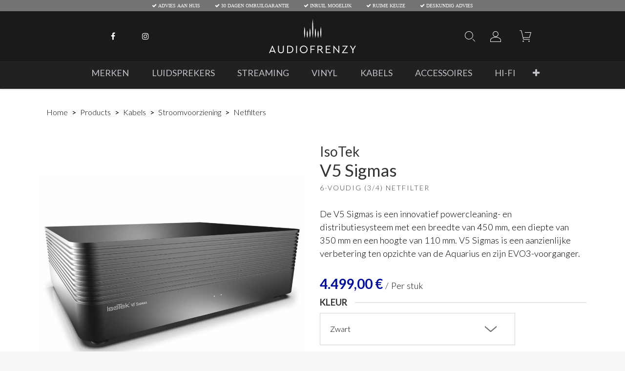

--- FILE ---
content_type: text/html; charset=utf-8
request_url: https://www.audiofrenzy.nl/shop/isotek-v5-sigmas-6-voudig-3-4-netfilter-13168
body_size: 71243
content:

        

    
<!DOCTYPE html>
        
        
        
<html lang="nl-NL" data-website-id="1" data-main-object="product.template(13168,)" data-add2cart-redirect="0">
    <head>
        <meta charset="utf-8"/>
        <meta http-equiv="X-UA-Compatible" content="IE=edge,chrome=1"/>
        <meta name="viewport" content="width=device-width, initial-scale=1"/>
        <meta name="generator" content="Odoo"/>
        <meta name="description" content="De V5 Sigmas is een innovatief powercleaning- en distributiesysteem met een breedte van 450 mm, een diepte van 350 mm en een hoogte van 110 mm. V5 Sigmas is een aanzienlijke verbetering ten opzichte van de  Aquarius en zijn EVO3-voorganger. "/>
            
        <meta property="og:type" content="website"/>
        <meta property="og:title" content="IsoTek V5 Sigmas 6-voudig (3/4) netfilter"/>
        <meta property="og:site_name" content="Audiofrenzy B.V."/>
        <meta property="og:url" content="https://www.audiofrenzy.nl/shop/isotek-v5-sigmas-6-voudig-3-4-netfilter-13168"/>
        <meta property="og:image" content="https://www.audiofrenzy.nl/web/image/product.template/13168/image_1024?unique=3c15085"/>
        <meta property="og:description" content="De V5 Sigmas is een innovatief powercleaning- en distributiesysteem met een breedte van 450 mm, een diepte van 350 mm en een hoogte van 110 mm. V5 Sigmas is een aanzienlijke verbetering ten opzichte van de  Aquarius en zijn EVO3-voorganger. "/>
            
        <meta name="twitter:card" content="summary_large_image"/>
        <meta name="twitter:title" content="IsoTek V5 Sigmas 6-voudig (3/4) netfilter"/>
        <meta name="twitter:image" content="https://www.audiofrenzy.nl/web/image/product.template/13168/image_1024?unique=3c15085"/>
        <meta name="twitter:description" content="De V5 Sigmas is een innovatief powercleaning- en distributiesysteem met een breedte van 450 mm, een diepte van 350 mm en een hoogte van 110 mm. V5 Sigmas is een aanzienlijke verbetering ten opzichte van de  Aquarius en zijn EVO3-voorganger. "/>
        
        <link rel="canonical" href="https://www.audiofrenzy.nl/shop/isotek-v5-sigmas-6-voudig-3-4-netfilter-13168"/>
        
        <link rel="preconnect" href="https://fonts.gstatic.com/" crossorigin=""/>
        <title> IsoTek V5 Sigmas 6-voudig (3/4) netfilter | Audiofrenzy </title>
        <link type="image/x-icon" rel="shortcut icon" href="/web/image/website/1/favicon?unique=73428b3"/>
        <link rel="preload" href="/web/static/src/libs/fontawesome/fonts/fontawesome-webfont.woff2?v=4.7.0" as="font" crossorigin=""/>
        <link type="text/css" rel="stylesheet" href="/web/assets/131146-97e1a53/1/web.assets_frontend.min.css" data-asset-bundle="web.assets_frontend" data-asset-version="97e1a53"/>
        <script id="web.layout.odooscript" type="text/javascript">
            var odoo = {
                csrf_token: "fc6619cc966c5fe5fa7b16c457a57256a1538876o1800824353",
                debug: "",
            };
        </script>
        <script type="text/javascript">
            odoo.__session_info__ = {"is_admin": false, "is_system": false, "is_website_user": true, "user_id": false, "is_frontend": true, "profile_session": null, "profile_collectors": null, "profile_params": null, "show_effect": true, "bundle_params": {"lang": "en_US", "website_id": 1}, "translationURL": "/website/translations", "cache_hashes": {"translations": "ad846a8b41a323301c98c3efc4ac0c818165cb40"}, "geoip_country_code": null, "geoip_phone_code": null, "lang_url_code": "nl"};
            if (!/(^|;\s)tz=/.test(document.cookie)) {
                const userTZ = Intl.DateTimeFormat().resolvedOptions().timeZone;
                document.cookie = `tz=${userTZ}; path=/`;
            }
        </script>
        <script defer="defer" type="text/javascript" src="/web/assets/85321-140861a/1/web.assets_frontend_minimal.min.js" data-asset-bundle="web.assets_frontend_minimal" data-asset-version="140861a"></script>
        <script defer="defer" type="text/javascript" data-src="/web/assets/112561-c5837f5/1/web.assets_frontend_lazy.min.js" data-asset-bundle="web.assets_frontend_lazy" data-asset-version="c5837f5"></script>
        
        <!-- Google Tag Manager -->
<script>(function(w,d,s,l,i){w[l]=w[l]||[];w[l].push({'gtm.start':
new Date().getTime(),event:'gtm.js'});var f=d.getElementsByTagName(s)[0],
j=d.createElement(s),dl=l!='dataLayer'?'&l='+l:'';j.async=true;j.src=
'https://www.googletagmanager.com/gtm.js?id='+i+dl;f.parentNode.insertBefore(j,f);
})(window,document,'script','dataLayer','GTM-MCP4BWQR');</script>
<!-- End Google Tag Manager -->
    </head>
    <body>
        <div id="wrapwrap" class="   ">
                <nav data-name="Navbar" class="navbar navbar-expand-md te_header_navbar navbar-light text-white">
<div class="container text-nowrap" style="font-size: 10px; text-transform: uppercase">
<div class="row ml-auto mr-auto">
<div class="col-6 col-sm">
<i class="fa fa-check"> Advies aan huis</i>
</div>
<div class="col-6 col-sm">
<i class="fa fa-check"> 30 dagen omruilgarantie</i>
</div>
<div class="col-6 col-sm">
<i class="fa fa-check"> Inruil mogelijk</i>
</div>
<div class="col-6 col-sm">
<i class="fa fa-check"> Ruime keuze</i>
</div>
<div class="col-6 col-sm">
<i class="fa fa-check"> Deskundig advies</i>
</div>
</div>
</div>
</nav>
            <nav class="d-block d-md-none" id="logo_mobile">
                <div class="container">
                    <div class="row">
                        <div class="col-12 text-center">
                            <a href="/" class="navbar-brand logo te_header_before_logo">
                                <span role="img" aria-label="Logo of Audiofrenzy" title="Audiofrenzy"><img src="/web/image/website/1/logo/Audiofrenzy?unique=73428b3" class="img img-fluid" alt="Audiofrenzy" loading="lazy"/></span>
                            </a>
                        </div>
                    </div>
                </div>
            </nav>
            <div class="te_header_before_overlay">
                <div class="container">
                    <div class="row py-0 align-items-center te_header_style_1_main py-sm-2">
                        <div class="col-lg-4 t_header_1_left">
                                <div class="te_header_social">
                                    <div>
                                        <div class="s_share te_header_w_share ">
                                            <a class="btn btn-link facebook" style="color:white;" href="https://www.facebook.com/Audiofrenzymaastricht"><i class="fa fa-facebook bg-o-color-5" data-bs-original-title="" title="" aria-describedby="tooltip118295"></i></a>
                                            <a class="btn btn-link instagram" style="color:white;" href="https://www.instagram.com/audiofrenzy/"><i class="fa fa-instagram" data-bs-original-title="" title="" aria-describedby="tooltip909918"></i></a>
                                        </div>
                                    </div>
                                </div>
                        </div>
                        <a href="/" class="navbar-brand logo te_header_before_logo col-lg-4">
                            <span role="img" aria-label="Logo of Audiofrenzy" title="Audiofrenzy"><img src="/web/image/website/1/logo/Audiofrenzy?unique=73428b3" class="img img-fluid" alt="Audiofrenzy" loading="lazy"/></span>
                        </a>
                        <div class="col-lg-4 te_header_1_right">

                            <div class="te_header_search">
                                <div class="te_srch_icon_header">
                                    <a href="#" class="">
                                        <img src="/theme_audiofrenzy/static/src/img/search.png" class="te_srch_icon" loading="lazy"/>
                                        <i class="fa fa-times te_srch_close"></i>
                                    </a>
                                </div>
                                <div class="te_search_popover" tabindex="-1">
    
            
            
                <form action="/shop" method="get" class="o_searchbar_form o_wait_lazy_js s_searchbar_input o_wsale_products_searchbar_form ">
                    <div role="search" class="input-group">
        <input type="search" name="search" data-search-type="products" data-limit="5" data-display-description="true" data-display-extra-link="false" data-display-image="true" data-display-detail="true" data-order-by="name asc" class="search-query form-control oe_search_box None" placeholder="Zoeken..." value="" data-display-price="True"/>
        <button type="submit" aria-label="Zoeken" title="Zoeken" class="btn oe_search_button btn-primary">
            <i class="oi oi-search"></i>
        </button>
    </div>

                    <input name="order" type="hidden" class="o_wsale_search_order_by" value="name asc"/>
                    
                </form>
                                </div>
                            </div>

                            <div class="te_signin">
                                    <a href="#loginPopup" class="login_register_popup_js te_user_account_icon">
                                        <img src="/theme_audiofrenzy/static/src/img/account.png" loading="lazy"/>
                                    </a>
        <div class="modal fade text-left absolute" id="loginRegisterPopup" role="dialog" tabindex="-1">
            <div class="modal-dialog">
                
                <div class="modal-content">
                    <button type="button" class="close d-md-none" data-dismiss="modal">
                        <i class="fa fa-times"></i>
                    </button>
                    <div class="modal-body">
                        <div role="tabpanel">
                            
                            <ul class="nav nav-tabs" role="tablist">
                                <li role="presentation" class="login_register_tab  ">
                                    <a href="#loginPopup" aria-controls="loginPopup" role="tab" class="login_popup_js active" data-bs-toggle="tab">
                                        Login
                                    </a>
                                </li>
                                    <li role="presentation" class="login_register_tab">
                                        <a href="#registerPopup" aria-controls="registerPopup" role="tab" class="register_popup_js" data-bs-toggle="tab">
                                            Register
                                        </a>
                                    </li>
                            </ul>
                            
                            <div class="tab-content">
                                <div role="tabpanel" class="tab-pane active" id="loginPopup">
        <form id="login_form_js" class="oe_login_form" role="form" method="post">
            <input type="hidden" name="csrf_token" value="fc6619cc966c5fe5fa7b16c457a57256a1538876o1800824353"/>
            <div class="mb-3 field-login">
                <label for="login" class="form-label">Email</label>
                <input type="text" placeholder="Email" id="email" name="login" required="required" autofocus="autofocus" autocapitalize="off" class="form-control "/>
            </div>
            <div class="mb-3">
                <label for="password" class="form-label">Password</label>
                <input type="password" placeholder="Password" name="password" id="password" required="required" autocomplete="current-password" maxlength="4096" class="form-control "/>
            </div>
            <div class="te_error_js"></div>
            <div class="clearfix oe_login_buttons text-center gap-1 d-grid mb-1 pt-3">
                <button type="submit" class="btn btn-primary">Log in</button>
                <a class="open_reset_password" data-keyboard="true" href="#resetPasswordPopup">Reset Password
                </a>
                <div class="o_login_auth"></div>
            </div>
            <input type="hidden" name="redirect"/>
        </form>
        <form id="reset_pass_form_js" class="oe_reset_password_form" role="form" method="post">
            <input type="hidden" name="csrf_token" value="fc6619cc966c5fe5fa7b16c457a57256a1538876o1800824353"/>
                <div class="mb-3 field-login">
                    <label for="login" class="col-form-label">Your Email</label>
                    <input type="text" name="login" id="login" class="form-control" autofocus="autofocus" required="required" autocapitalize="off"/>
                </div>
            <div class="te_error_js"></div>
            <input type="hidden" name="redirect"/>
            <input type="hidden" name="token"/>
            <div class="clearfix oe_login_buttons d-grid mt-3">
                <button type="submit" class="btn btn-primary">Reset Password</button>
                <div class="d-flex justify-content-between align-items-center small mt-2">
                    <a class="login_popup_js" href="#loginPopup">Back to Login</a>
                </div>
                <div class="o_login_auth"></div>
            </div>
        </form>
                                </div>
                                <div role="tabpanel" class="tab-pane" id="registerPopup">
        <form id="register_form_js" class="oe_signup_form" role="form" method="post">
            <input type="hidden" name="csrf_token" value="fc6619cc966c5fe5fa7b16c457a57256a1538876o1800824353"/>
            <div class="mb-3 field-login">
                <label for="login">Je e-mail</label>
                <input type="text" name="login" id="login" class="form-control form-control-sm" autofocus="autofocus" autocapitalize="off" required="required"/>
            </div>

            <div class="mb-3 field-name">
                <label for="name">Je naam</label>
                <input type="text" name="name" id="name" class="form-control form-control-sm" placeholder="bijv. John Doe" required="required"/>
            </div>

            <div class="mb-3 field-password pt-2">
                <label for="password">Wachtwoord</label>
                <input type="password" name="password" id="password" class="form-control form-control-sm" required="required"/>
            </div>

            <div class="mb-3 field-confirm_password">
                <label for="confirm_password">Wachtwoord bevestigen</label>
                <input type="password" name="confirm_password" id="confirm_password" class="form-control form-control-sm" required="required"/>
            </div>
            <div class="te_error_js"></div>
            <input type="hidden" name="redirect"/>
            <input type="hidden" name="token"/>
            <div class="text-center oe_login_buttons d-grid pt-3">
                <button type="submit" class="btn btn-primary"> Sign up</button>
                <div class="o_login_auth"></div>
            </div>
        </form>
                                </div>
                            </div>
                        </div>
                    </div>
                </div>
            </div>
        </div>
                            </div>

                            <div class="te_cart_icon_head">
        <a id="my_cart" href="/shop/cart" class="nav-link o_wsale_my_cart te_cart_icon_head"><img src="/theme_audiofrenzy/static/src/img/cart.png" alt="add to cart" loading="lazy"/>

        </a>
                            </div>
                        </div>
                    </div>
                </div>
            </div>
                <header id="top" data-anchor="true" data-name="Header" class="  o_header_standard">
                    
    <nav data-name="Navbar" class="navbar navbar-expand-lg navbar-light o_colored_level o_cc shadow-sm">
        
            <div id="top_menu_container" class="container justify-content-start justify-content-lg-between">
                
                
                <div id="top_menu_collapse" class="collapse navbar-collapse order-last order-lg-0">
        <div class="o_offcanvas_menu_backdrop" data-bs-toggle="collapse" data-bs-target="#top_menu_collapse" aria-label="Toggle navigatie"></div>
    <ul id="top_menu" role="menu" class="nav navbar-nav o_menu_loading mx-auto">
        <li class="o_offcanvas_menu_toggler order-first navbar-toggler text-end border-0 o_not_editable">
            <a href="#top_menu_collapse" class="nav-link px-3" data-bs-toggle="collapse">
                <span class="fa-2x">×</span>
            </a>
        </li>
        
    
    <li role="presentation" class="nav-item ">
        <a role="menuitem" href="/brands" class="nav-link ">
            <span>Merken</span>
        </a>
    </li>
    <li role="presentation" class="nav-item ">
        <a role="menuitem" href="/shop/category/Luidsprekers-5" class="nav-link ">
            <span>Luidsprekers</span>
        </a>
    </li>
    <li role="presentation" class="nav-item ">
        <a role="menuitem" href="/shop/category/Streaming-6" class="nav-link ">
            <span>Streaming</span>
        </a>
    </li>
    <li role="presentation" class="nav-item ">
        <a role="menuitem" href="/shop/category/Vinyl-7" class="nav-link ">
            <span>Vinyl</span>
        </a>
    </li>
    <li role="presentation" class="nav-item ">
        <a role="menuitem" href="/shop/category/Kabels-4" class="nav-link ">
            <span>Kabels</span>
        </a>
    </li>
    <li role="presentation" class="nav-item ">
        <a role="menuitem" href="/shop/category/Accessoires-1" class="nav-link ">
            <span>Accessoires</span>
        </a>
    </li>
    <li role="presentation" class="nav-item ">
        <a role="menuitem" href="/shop/category/Hi-Fi-2" class="nav-link ">
            <span>Hi-Fi</span>
        </a>
    </li>
    <li role="presentation" class="nav-item ">
        <a role="menuitem" href="/shop/category/Hoofdtelefoons-3" class="nav-link ">
            <span>Hoofdtelefoons</span>
        </a>
    </li>
    <li role="presentation" class="nav-item ">
        <a role="menuitem" href="/shop/category/Aanbiedingen-64" class="nav-link ">
            <span>Aanbiedingen</span>
        </a>
    </li>
            
                        
                        
        <li class="o_offcanvas_logo_container order-last navbar-toggler py-4 order-1 mt-auto text-center border-0">
            <a href="/" class="o_offcanvas_logo logo">
            <span role="img" aria-label="Logo of Audiofrenzy" title="Audiofrenzy"><img src="/web/image/website/1/logo/Audiofrenzy?unique=73428b3" class="img img-fluid" style="max-width: 200px" alt="Audiofrenzy" loading="lazy"/></span>
        </a>
    </li>
    </ul>

                    
                </div>
                
                
    <button type="button" data-bs-toggle="collapse" data-bs-target="#top_menu_collapse" class="navbar-toggler ms-auto">
        <span class="navbar-toggler-icon o_not_editable"></span>
    </button>
            </div>
        
    </nav>
    
        </header>
            <div class="te_vertical_menu">
                <section>
                    <a href="#" class="te_menu_btn_close">
                        <i class="fa fa-times te_menu_icon_close"></i>
                    </a>
                </section>
                    <div>
        <section class="s_rating menu_vertical_option">
            <div class="te_side_bar">
                <section>
                    <div class="te_content_text">
                        <section>
                            <a class="te_ver_add_ept" href="tel: +31 43 737 0028">
                                <span class="fa fa-phone"></span>
                                <span>+31 43 737 0028</span>
                            </a>
                        </section>
                        <section>
                            <a class="te_ver_add_ept" href="mailto: mitch@audiofrenzy.eu">
                                <span class="fa fa-envelope"></span>
                                <span>mitch@audiofrenzy.eu</span>
                            </a>
                        </section>
                        <section>
                            <p class="te_ver_add_ept">
                                <span class="fa fa-map-marker"></span>
                                <span>Hoenderstraat 3</span>
                                
                                <span>Maastricht</span>
                                <span>Limburg (NL)</span>
                                <span>6211 EL</span>
                                <span>Nederland</span>
                            </p>
                        </section>
                    </div>
                </section>
                <section>
                    <div class="te_sidenav_social_icon">
                        <p></p>
                        <div class="s_share te_social_icon  d-none">
                            <section>
                                <a class="btn btn-link facebook" href="https://www.facebook.com/Audiofrenzymaastricht">
                                    <span class="fa fa-facebook"></span>
                                </a>
                            </section>
                            <section>
                            </section>
                            <section>
                            </section>
                            <section>
                            </section>
                            <section>
                            </section>
                        </div>
                    </div>
                </section>
            </div>
        </section></div>
            </div>
                <main>
                    
            <div itemscope="itemscope" itemtype="http://schema.org/Product" id="wrap" class="js_sale o_wsale_product_page ecom-zoomable zoomodoo-next" data-ecom-zoom-auto="1">
                <div class="oe_structure oe_empty oe_structure_not_nearest" id="oe_structure_website_sale_product_1" data-editor-message="ZET HIER BOUWBLOKKEN NEER OM ZE BESCHIKBAAR TE MAKEN VOOR ALLE PRODUCTEN"></div>
                <section id="product_detail" class="container py-4 oe_website_sale " data-view-track="1" data-product-tracking-info="{&#34;item_id&#34;: 20764, &#34;item_name&#34;: &#34;IsoTek V5 Sigmas 6-voudig (3/4) netfilter (Zwart, Premier 1,5m)&#34;, &#34;item_category&#34;: &#34;All&#34;, &#34;currency&#34;: &#34;EUR&#34;, &#34;price&#34;: 4499.0}">
                    <div class="row align-items-center">
                        <div class="d-none">
                            <div class="d-flex justify-content-between w-100">
    <form method="get" class="o_searchbar_form o_wait_lazy_js s_searchbar_input o_wsale_products_searchbar_form me-auto flex-grow-1 mb-2 mb-lg-0" action="/shop" data-snippet="s_searchbar_input">
            <div role="search" class="input-group me-sm-2">
        <input type="search" name="search" class="search-query form-control oe_search_box border-0 text-bg-light" placeholder="Zoeken..." data-display-price="True" data-search-type="products" data-limit="5" data-display-image="true" data-display-description="true" data-display-extra-link="true" data-display-detail="true" data-order-by="name asc"/>
        <button type="submit" aria-label="Zoeken" title="Zoeken" class="btn oe_search_button btn btn-light">
            <i class="oi oi-search"></i>
        </button>
    </div>

            <input name="order" type="hidden" class="o_search_order_by" value="name asc"/>
            
        
        </form>
        <div class="o_pricelist_dropdown dropdown d-none">

            <a role="button" href="#" data-bs-toggle="dropdown" class="dropdown-toggle btn btn-light">
                Verkoopprijslijst
            </a>
            <div class="dropdown-menu" role="menu">
                    <a role="menuitem" class="dropdown-item" href="/shop/change_pricelist/1">
                        <span class="switcher_pricelist" data-pl_id="1">Verkoopprijslijst</span>
                    </a>
            </div>
        </div>
                            </div>
                        </div>
                        <div class="col-lg-6 d-flex align-items-center">
            <ol class="breadcrumb">
            <li class="breadcrumb-item">
                <a href="/">Home</a>
            </li>
                    <li class="breadcrumb-item">
                        <a href="/shop">Products</a>
                    </li>
            <li class="breadcrumb-item">
                <a href="/shop/category/kabels-4">Kabels</a>
            </li>
            <li class="breadcrumb-item">
                <a href="/shop/category/kabels-stroomvoorziening-51">Stroomvoorziening</a>
            </li>
                    <li class="breadcrumb-item">
                        <a href="/shop/category/kabels-stroomvoorziening-netfilters-54">Netfilters</a>
                    </li>
            </ol>
                        </div>
                    </div>
                    <div class="row" id="product_detail_main" data-name="Product Page" data-image_width="50_pc" data-image_layout="carousel">
                        <div class="col-lg-6 mt-lg-4 o_wsale_product_images position-relative">
        <div id="o-carousel-product" class="xx-product-carousel">
                <div class="xx-product-carousel-image">
                    <div class="d-flex align-items-center justify-content-center h-100"><img src="/web/image/product.product/20764/image_1024/IsoTek%20V5%20Sigmas%206-voudig%20%283-4%29%20netfilter%20%28Zwart%2C%20Premier%201%2C5m%29?unique=3c15085" itemprop="image" class="img img-fluid product_detail_img mh-100" alt="IsoTek V5 Sigmas 6-voudig (3/4) netfilter" loading="lazy"/></div>
                </div>
                <div class="xx-product-carousel-image">
                    <div class="d-flex align-items-center justify-content-center h-100"><img src="/web/image/product.image/6822/image_1024/IsoTek%20V5%20Sigmas%206-voudig%20%283-4%29%20netfilter?unique=6c9b50e" itemprop="image" class="img img-fluid product_detail_img mh-100" alt="IsoTek V5 Sigmas 6-voudig (3/4) netfilter" data-zoom="1" data-zoom-image="/web/image/product.image/6822/image_1920/IsoTek%20V5%20Sigmas%206-voudig%20%283-4%29%20netfilter?unique=6c9b50e" loading="lazy"/></div>
                </div>
        </div>
                        </div>
                        <div id="product_details" class="col-lg-6 mt-md-4">
            <h3>IsoTek</h3>
                <h1> V5 Sigmas </h1>
            <h6>6-voudig (3/4) netfilter</h6>
            <span itemprop="name" class="d-none">IsoTek V5 Sigmas 6-voudig (3/4) netfilter</span>
            <div class="xx-short-description">De V5 Sigmas is een innovatief powercleaning- en distributiesysteem met een breedte van 450 mm, een diepte van 350 mm en een hoogte van 110 mm. V5 Sigmas is een aanzienlijke verbetering ten opzichte van de  Aquarius en zijn EVO3-voorganger. </div>
        <span itemprop="url" style="display:none;">https://www.audiofrenzy.nl/shop/isotek-v5-sigmas-6-voudig-3-4-netfilter-13168</span>
                            <span itemprop="image" style="display:none;">https://www.audiofrenzy.nl/web/image/product.template/13168/image_1920?unique=3c15085</span>
                                <a href="#o_product_page_reviews" class="o_product_page_reviews_link text-decoration-none d-none">
        <div class="o_website_rating_static">
                    <i class="fa fa-star-o" role="img"></i>
                    <i class="fa fa-star-o" role="img"></i>
                    <i class="fa fa-star-o" role="img"></i>
                    <i class="fa fa-star-o" role="img"></i>
                    <i class="fa fa-star-o" role="img"></i>
                <small class="text-muted ms-1">
                    (0 beoordeling)
                </small>
        </div>
                                </a>
                            <p class="text-muted my-2 d-none" placeholder="Een korte omschrijving die ook zal verschijnen op documenten.">De V5 Sigmas is een innovatief powercleaning- en distributiesysteem met een breedte van 450 mm, een diepte van 350 mm en een hoogte van 110 mm. V5 Sigmas is een aanzienlijke verbetering ten opzichte van de  Aquarius en zijn EVO3-voorganger. </p>
                            <form action="/shop/cart/update" method="POST">
                                <input type="hidden" name="csrf_token" value="fc6619cc966c5fe5fa7b16c457a57256a1538876o1800824353"/>
                                <div class="js_product js_main_product mb-3">
                                    <div>
        <div itemprop="offers" itemscope="itemscope" itemtype="http://schema.org/Offer" class="product_price mt16">
                <h4 class="oe_price_h4 css_editable_mode_hidden">
                    <b class="oe_price" style="white-space: nowrap;" data-oe-type="monetary" data-oe-expression="combination_info[&#39;price&#39;]"><span class="oe_currency_value">4.499,00</span> €</b>
                    <span style="text-decoration: line-through; white-space: nowrap;" class="text-danger oe_default_price d-none" data-oe-type="monetary" data-oe-expression="combination_info[&#39;list_price&#39;]"><span class="oe_currency_value">4.499,00</span> €</span>
                    <span itemprop="price" style="display:none;">4499.0</span>
                    <span itemprop="priceCurrency" style="display:none;">EUR</span>
                    <span class="product_uom">/</span>
                    
                    <span class="product_uom">Per stuk</span>
                </h4>
                <h4 class="css_non_editable_mode_hidden decimal_precision" data-precision="2">
                    <span><span class="oe_currency_value">4.499,00</span> €</span>
                    <span class="product_uom">/</span>
                    
                    <span class="product_uom">Per stuk</span>
                </h4>
            </div>
        <div id="product_unavailable" class="d-none">
            <h3 class="fst-italic">Not Available For Sale</h3>
        </div>
                                    </div>
                                    
                                        <input type="hidden" class="product_id" name="product_id" value="20764"/>
                                        <input type="hidden" class="product_template_id" name="product_template_id" value="13168"/>
                                        <input type="hidden" class="product_category_id" name="product_category_id" value="54"/>
        <ul class="list-unstyled js_add_cart_variants mb-0 flex-column" data-attribute_exclusions="{&#34;exclusions&#34;: {&#34;30124&#34;: [], &#34;30125&#34;: [], &#34;30122&#34;: [], &#34;30123&#34;: [], &#34;30126&#34;: [], &#34;30127&#34;: [], &#34;30128&#34;: [], &#34;30129&#34;: [], &#34;30130&#34;: [], &#34;30131&#34;: []}, &#34;archived_combinations&#34;: [], &#34;parent_exclusions&#34;: {}, &#34;parent_combination&#34;: [], &#34;parent_product_name&#34;: null, &#34;mapped_attribute_names&#34;: {&#34;30124&#34;: &#34;Kleur: Zwart&#34;, &#34;30125&#34;: &#34;Kleur: Zilver&#34;, &#34;30122&#34;: &#34;Merk: IsoTek&#34;, &#34;30123&#34;: &#34;Kwaliteit klasse product: High-end&#34;, &#34;30126&#34;: &#34;Upgrade kabel: Premier 1,5m&#34;, &#34;30127&#34;: &#34;Upgrade kabel: Premier 3m&#34;, &#34;30128&#34;: &#34;Upgrade kabel: Sequel 2m&#34;, &#34;30129&#34;: &#34;Upgrade kabel: Elite 2m&#34;, &#34;30130&#34;: &#34;Upgrade kabel: Optimum 2m&#34;, &#34;30131&#34;: &#34;Upgrade kabel: Syncro 2m&#34;}}">
                
                <li data-attribute_id="1" data-attribute_name="Kleur" data-attribute_display_type="radio" class="variant_attribute ">

                    
                    <strong class="attribute_name">Kleur</strong>

                    
                        <select data-attribute_id="1" class="form-select css_attribute_select o_wsale_product_attribute js_variant_change always " name="ptal-24313">
                                <option value="30124" data-value_id="30124" data-value_name="Zwart" data-attribute_name="Kleur" selected="True">
                                    <span>Zwart</span>
                                </option>
                                <option value="30125" data-value_id="30125" data-value_name="Zilver" data-attribute_name="Kleur">
                                    <span>Zilver</span>
                                </option>
                        </select>
                    

                </li>
                
                <li data-attribute_id="3" data-attribute_name="Merk" data-attribute_display_type="radio" class="variant_attribute d-none">

                    
                    <strong class="attribute_name">Merk</strong>

                    
                        <select data-attribute_id="3" class="form-select css_attribute_select o_wsale_product_attribute js_variant_change always " name="ptal-24311">
                                <option value="30122" data-value_id="30122" data-value_name="IsoTek" data-attribute_name="Merk" selected="True" data-is_single="True">
                                    <span>IsoTek</span>
                                </option>
                        </select>
                    

                </li>
                
                <li data-attribute_id="2" data-attribute_name="Kwaliteit klasse product" data-attribute_display_type="radio" class="variant_attribute d-none">

                    
                    <strong class="attribute_name">Kwaliteit klasse product</strong>

                    
                        <select data-attribute_id="2" class="form-select css_attribute_select o_wsale_product_attribute js_variant_change always " name="ptal-24312">
                                <option value="30123" data-value_id="30123" data-value_name="High-end" data-attribute_name="Kwaliteit klasse product" selected="True" data-is_single="True">
                                    <span>High-end</span>
                                </option>
                        </select>
                    

                </li>
                
                <li data-attribute_id="196" data-attribute_name="Upgrade kabel" data-attribute_display_type="radio" class="variant_attribute ">

                    
                    <strong class="attribute_name">Upgrade kabel</strong>

                    
                        <select data-attribute_id="196" class="form-select css_attribute_select o_wsale_product_attribute js_variant_change always " name="ptal-24314">
                                <option value="30126" data-value_id="30126" data-value_name="Premier 1,5m" data-attribute_name="Upgrade kabel" selected="True">
                                    <span>Premier 1,5m</span>
                                </option>
                                <option value="30127" data-value_id="30127" data-value_name="Premier 3m" data-attribute_name="Upgrade kabel">
                                    <span>Premier 3m</span>
                                </option>
                                <option value="30128" data-value_id="30128" data-value_name="Sequel 2m" data-attribute_name="Upgrade kabel">
                                    <span>Sequel 2m</span>
                                </option>
                                <option value="30129" data-value_id="30129" data-value_name="Elite 2m" data-attribute_name="Upgrade kabel">
                                    <span>Elite 2m</span>
                                </option>
                                <option value="30130" data-value_id="30130" data-value_name="Optimum 2m" data-attribute_name="Upgrade kabel">
                                    <span>Optimum 2m</span>
                                </option>
                                <option value="30131" data-value_id="30131" data-value_name="Syncro 2m" data-attribute_name="Upgrade kabel">
                                    <span>Syncro 2m</span>
                                </option>
                        </select>
                    

                </li>
        </ul>
                                    
                                    <p class="css_not_available_msg alert alert-warning">Deze combinatie bestaat niet.</p>
                                    <div id="o_wsale_cta_wrapper" class="d-flex flex-wrap align-items-center">

                                        <div id="add_to_cart_wrap" class="d-inline-flex align-items-center mb-2 me-auto flex-wrap flex-sm-nowrap">
                                            <a role="button" id="add_to_cart" class="btn btn-primary js_check_product a-submit mx-0 mx-sm-1 my-1 my-sm-0 ml0" href="#">Bestel nu
                <img src="/theme_audiofrenzy/static/src/img/cart.png" alt="toevoegen aan winkelmandje" loading="lazy"/>
            </a>
            <a role="button" id="request_offer" class="d-block d-sm-inline-block o_add_wishlist_dyn mx-0 mx-sm-1 my-1 my-sm-0 btn btn-outline-primary" href="/offerte?product_ids=20764">Vraag offerte aan
            </a>
            <a role="button" id="request_try_at_home" class="btn btn-outline-primary d-none pdp_action_button mx-0 mx-sm-1 my-1 my-sm-0" href="/listen-at-home?product_id=20764">Probeer Thuis Uit
                <i class="fa fa-assistive-listening-systems" aria-hidden="true"></i>
            </a>
            <a type="button" role="button" class="btn btn-outline-primary d-inline-block o_add_wishlist_dyn mx-0 mx-sm-1 my-1 my-sm-0" data-action="o_wishlist" data-product-template-id="13168" data-product-product-id="20764">
                <span>+</span>
                <span class="fa fa-heart-o" role="img" aria-label="Add to wishlist"></span>
            </a>
        </div>
            <div id="xx_product_lead_time" style="display:none;">
                Verwachte levertijd :
                <span>5</span>
                <span>dagen</span>
            </div>
            
                                        <div id="product_option_block" class="d-flex flex-wrap w-100"></div>
                                    </div>
      <div class="availability_messages o_not_editable"></div>
                                    <div id="contact_us_wrapper" class="d-none oe_structure oe_structure_solo ">
                                        <section class="s_text_block" data-snippet="s_text_block" data-name="Text">
                                            <div class="container">
                                                <a class="btn btn-primary btn_cta" href="/contactus">Neem contant met ons op
                                                </a>
                                            </div>
                                        </section>
                                    </div>
                                </div>
                            </form>
                            <div id="product_attributes_simple" class="d-none">
                                <table class="table table-sm text-muted ">
                                        <tr>
                                            <td>
                                                <span>Merk</span>:
                                                    <span>IsoTek</span>
                                            </td>
                                        </tr>
                                        <tr>
                                            <td>
                                                <span>Kwaliteit klasse product</span>:
                                                    <span>High-end</span>
                                            </td>
                                        </tr>
                                </table>
                            </div>
                            <div id="o_product_terms_and_share" class="d-flex justify-content-between flex-column flex-md-row align-items-md-end mb-3">
                            </div>
          <input id="wsale_user_email" type="hidden" value=""/>
            <ul class="xx-product-terms mt16">
                <li>Gratis en <strong>veilige verzending</strong>
                </li>
                <li>
                    <strong>30 dagen</strong> retourrecht
                </li>
                <li>
                    <strong>5 jaar</strong> garantie
                </li>
                <li>Alleen de <strong>beste kwaliteit</strong>
                </li>
            </ul>
                        </div>
                    </div>
                </section>
            <section class="bg-o-color-3" id="product_details_submenu">
                <div class="container">
                    <div class="row">
                        <div class="col-12">
                            <ul class="text-center list-inline" id="product_details_anchors">
                                <li class="list-inline-item">
                                    <a href="#description">Beschrijving</a>
                                </li>
                                <li class="list-inline-item">
                                    <a href="#specifications">Specificaties</a>
                                </li>
                                <li class="list-inline-item">
                                    <a href="#recommended_products_title">Alternatieve Producten</a>
                                </li>
                                <li class="list-inline-item">
                                    <a href="#accessory_products_title">Accessoires</a>
                                </li>
                                <li id="anchor_reviews" class="list-inline-item">
                                    <a href="#reviews">Reviews</a>
                                </li>
                                <li id="anchor_downloads" class="list-inline-item">
                                    <a href="#downloads">Downloads</a>
                                </li>
                                <li id="anchor_awards" class="list-inline-item">
                                    <a href="#awards">Prijzen</a>
                                </li>
                                <li id="anchor_faq" class="list-inline-item">
                                    <a href="#faq">Veelgestelde Vragen</a>
                                </li>
                            </ul>
                        </div>
                    </div>
                </div>
            </section>
            <section class="bg-o-color-4">
                <div class="container pt32 pb32">
                    <div class="row" id="description">
                        <div class="col-12">
                            <h1>Beschrijving</h1>
                            <hr/>
                            <div class="mt8 mb16"><table class="table table-bordered"><tbody><tr><td><p>De powercleaner levert 35% meer stroom als gevolg van verminderde weerstand in het circuitontwerp. Ook de stroomverwerkingscapaciteit  is 40% hoger. Dit komt de prestaties flink ten goede.  Overal in het nieuwe ontwerp heeft Isotek de gelijkstroomweerstand (DCR) omlaag weten te brengen , waardoor de prestaties steeds dichter bij het ideaal van nul Ohm komen. Met de V5 Sigmas heb je eigenlijk zeven stroomreinigers in één behuizing: zeven onafhankelijke uitgangen met elk hun eigen toegewijde power cleaning-netwerk. Zowel differential- als common mode-netruis worden enorm gereduceerd. Ook wordt kruisbesmetting van aangesloten componenten beperkt doordat er meerdere netstroomreinigingsfasen voor elk stopcontact zijn. De meeste netfilters voegen uitgangen samen, waarbij elk filter in serie werkt. Dit is niet ideaal, aangezien er kruisbesmetting door differential mode-netruis – die ontstaat vanuit uw aangesloten elektronica – van de ene naar de andere uitgang zal optreden. De elektrische architectuur en het ontwerp van de V5 Sigmas zijn in dit opzicht superieur.</p><p><br></p><p>Er zijn drie 16A hogestroomuitgangen met lage weerstand die bij 230V een vermogen van 3680W leveren en een vermogen van 1840 W bij 115 V. Deze uitgangen zijn daarmee uiterst geschikt voor versterkers, actieve luidsprekers, subwoofers en tegenwoordig ook TV’s. Ze zijn allen uitgerust met een lichtere versie van Titan’s Direct Coupled©-circuit.</p><p>De vier overige 10A middenstroom uitgangen  zijn speciaal ontworpen voor broncomponenten.  Ze zijn voorzien van IsoTeks unieke Adaptive Gating ©-technologie die automatisch de aangesloten belasting voelt en een optimale schone stoomvoorziening biedt die gebaseerd is op het gevraagde vermogen. Het powercleaning-netwerk is geavanceerder dan dat van Aquarius.</p><p><br></p><p>KERP © (Kirchhoff’s Equal Resistance Path) garandeert een gelijke weerstand en een gelijke stroomafgifte voor alle uitgangen. De interne bedrading is van de hoogste kwaliteit; massief verzilverde, ultrazuivere Ohno Continuous Cast koperen kernen die een lage weerstand en hoge stroomsterkte bieden. Een helix van gefluoreerd ethyleenpropyleen (FEP) wordt rond de geleider gewikkeld voordat een geëxtrudeerd FEP diëlektricum de geleider beschermt en een virtueel diëlektricum van lucht (FDA) creëert. Deze constructie levert ongeëvenaarde prestaties en zorgt voor het ultieme interne stroomtoevoersysteem met lage weerstand en hoge prestaties. Bovendien wordt een onmiddellijke bescherming van 121.500 A geboden, waardoor waardevolle apparatuur wordt beschermd via IsoTeks unieke sequentiële en herhaalbare beveiligingssysteem.</p></td><td><p>V5 Sigmas is een hoogwaardig en uiterst functioneel ontwerp. Het is een uitstekende upgrade voor een compleet high-end audiosysteem. Het verbetert het geluidsbeeld, de driedimensionale weergave, de articulatie van lage tonen, de controle en zorgt voor een groter frequentiebereik en meer openheid. IsoTeks bekroonde Premier-stroomkabel is ook inbegrepen.</p><p><br></p><p>De interne bedrading van IsoTek-producten werkt samen met de voedingskabels van IsoTek. Een kritisch, maar vaak over het hoofd gezien aspect binnen audio is het handhaven van de gemeenschappelijkheid van ontwerp en materiaaleigenschappen. Hierbij hoort ook de bekabeling, ongeacht of het een signaalvoerende kabel of een stroomkabelnetwerk betreft.</p><p><br></p><p>V5 Sigmas bevat ook een System Link-uitgang, die ontworpen is om meerdere units op elkaar aan te sluiten met behoud van een sterreferentie voor aarding, zodat meerdere wandcontactdozen niet nodig zijn.</p><p><br></p><h5>Kenmerken</h5><ul><li><p>Geschikt voor alle audio- en AV-systemen</p></li><li><p>RFI-reductie 80dB</p></li><li><p>7 geoptimaliseerde stroomreinigingscircuits om common- en differential mode netruis effectief te verwijderen</p></li><li><p>4 onafhankelijke uitgangen voor broncomponenten (elk max 10A)</p></li><li><p>3 onafhankelijke hogestroom uitgangen voor eindversterkers, actieve subwoofers, actieve luidsprekers, TV’s etc. (elk max 16A)</p></li><li><p>121.500A onmiddellijke bescherming</p></li><li><p>Volledig stergeaard netwerk</p></li><li><p>Interne bedrading van massieve verzilverde Ohno Continuous Cast koperen kern met FEP virtueel luchtdiëlektricum</p></li><li><p>System Link-uitgang voor het uitbreiden en behouden van een stergeaarde configuratie</p></li><li><p>Geleverd met IsoTek EVO3 Premier voedingskabel</p></li></ul></td></tr></tbody></table></div>
                        </div>
                    </div>
                    <div class="row" id="specifications">
                        <div class="col-12">
                            <h1>Specificaties</h1>
                            <hr/>
                            <div class="mt8 mb16"><p>AANTAL UITGANGEN</p><p><span style="white-space: normal;"><span style="white-space:pre">	</span>7</span></p><p>TYPE UITGANGEN</p><p><span style="white-space: normal;"><span style="white-space:pre">	</span>VK, EU, VS, AU &amp; CH</span></p><p>NETAANSLUITING</p><p><span style="white-space: normal;"><span style="white-space:pre">	</span>16A IEC C20</span></p><p>NETSPANNING</p><p><span style="white-space: normal;"><span style="white-space:pre">	</span>100-240V / 50-60Hz</span></p><p>MIDDENSTROOM - 230V</p><p><span style="white-space: normal;"><span style="white-space:pre">	</span>x4 (10A 2.300W total)</span></p><p>HOGESTROOM - 230V</p><p><span style="white-space: normal;"><span style="white-space:pre">	</span>x3 (16A 3.680W total)</span></p><p>SYSTEM LINK</p><p><span style="white-space: normal;"><span style="white-space:pre">	</span>1</span></p><p>OVERSPANNINGSBEVEILIGING</p><p><span style="white-space: normal;"><span style="white-space:pre">	</span>121.500A</span></p><p>AFMETINGEN (B X H X D)</p><p><span style="white-space: normal;"><span style="white-space:pre">	</span>445 x 150 x 350mm</span></p><p>GEWICHT</p><p><span style="white-space: normal;"><span style="white-space:pre">	</span>15Kg</span></p></div>
                        </div>
                    </div>
                </div>
            </section>
            <section class="s_title pb32 o_colored_level pt96" data-vcss="001" data-snippet="s_title" id="accessory_products_title" data-oe-shape-data="{&#34;shape&#34;:&#34;theme_audiofrenzy/01&#34;,&#34;colors&#34;:{&#34;c1&#34;:&#34;#F7F7F7&#34;},&#34;flip&#34;:[]}">
                <div class="o_we_shape o_theme_audiofrenzy_01" style="background-image: url(&#34;/web_editor/shape/theme_audiofrenzy/01.svg?c1=%23F7F7F7&#34;);"></div>
                <div class="s_allow_columns container">
                    <div class="row">
                        <div class="col-12 o_colored_level">
                             V5 SIGMAS 6-VOUDIG (3/4) NETFILTER
                            <h1 class="mt16">Accessoires</h1>
                        </div>
                    </div>
                </div>
            </section>
            <div class="container mt32 mb32" id="accessory_products_carousel">
                <div class="row mt16" style="">
                        <div class="col-12">
                            <div class="card af-product-block-small h-100" itemscope="itemscope" itemtype="http://schema.org/Product" data-url="/shop/product/12935">
                                <a class="o_carousel_product_img_link" href="/shop/isotek-evo3-initium-stroomkabel-12935">
                                    <img class="o_carousel_product_card_img_top card-img-top" src="/web/image/product.template/12935/image_256" alt="IsoTek EVO3 Initium stroomkabel" loading="lazy"/>
                                </a>
                                <div class="card-body">
                                    <h6>
                                        IsoTek
                                    </h6>
                                    <span class="d-none" itemprop="name">
                                        IsoTek EVO3 Initium stroomkabel
                                    </span>
                                    <h5 class="card-title">
                                         EVO3 Initium stroomkabel
                                    </h5>
                                    <hr/>
                                    <div class="card-text">
                                        <div class="product_price" itemprop="offers" itemscope="itemscope" itemtype="http://schema.org/Offer">
                                            <span class="" data-oe-type="monetary" data-oe-expression="combination_info[&#39;price&#39;]"><span class="oe_currency_value">209,00</span> €</span>
                                            <del style="white-space: nowrap;" class="text-danger mr-2 d-none" data-oe-type="monetary" data-oe-expression="combination_info[&#39;list_price&#39;]"><span class="oe_currency_value">209,00</span> €</del>
                                            <span itemprop="price" style="display:none;">209.0</span>
                                            <span itemprop="priceCurrency" style="display:none;">EUR</span>
                                            <span class="extra-price"> / </span>
                                            <span class="extra-price">Per stuk</span>
                                        </div>
                                    </div>
                                </div>
                            </div>
                        </div>
                </div>
            </div>
            <section class="s_title pb32 o_colored_level pt96" data-vcss="001" data-snippet="s_title" id="recommended_products_title" data-oe-shape-data="{&#34;shape&#34;:&#34;theme_audiofrenzy/01&#34;,&#34;colors&#34;:{&#34;c1&#34;:&#34;#F7F7F7&#34;},&#34;flip&#34;:[]}">
                <div class="o_we_shape o_theme_audiofrenzy_01" style="background-image: url(&#34;/web_editor/shape/theme_audiofrenzy/01.svg?c1=%23F7F7F7&#34;);"></div>
                <div class="s_allow_columns container">
                    <div class="row">
                        <div class="col-12 o_colored_level">
                             V5 SIGMAS 6-VOUDIG (3/4) NETFILTER
                            <h1 class="mt16">Alternative Products</h1>
                        </div>
                    </div>
                </div>
            </section>
            <div class="container mt32 mb32" id="recommended_products_carousel">
                <div class="row mt16 justify-content-center">
                        <div class="col-sm-12" style="width: 100%; display: inline-block;">
                            <div class="card af-product-block-small h-100" itemscope="itemscope" itemtype="http://schema.org/Product" data-url="/shop/product/10450">
                                <a class="o_carousel_product_img_link" href="/shop/in-akustik-reference-ac-3500p-6-outputs-max-3680-watt-stroom-filter-10450">
                                    <img class="o_carousel_product_card_img_top card-img-top" src="/web/image/product.template/10450/image_256" alt="In-akustik Reference AC-3500P (6 outputs/max.3680 Watt) Stroom filter" loading="lazy"/>
                                </a>
                                <div class="card-body">
                                    <h6>
                                        In-akustik
                                    </h6>
                                    <span class="d-none" itemprop="name">
                                        In-akustik Reference AC-3500P (6 outputs/max.3680 Watt) Stroom filter
                                    </span>
                                    <h5 class="card-title">
                                         Reference AC-3500P (6 outputs/max.3680 Watt) Stroom filter
                                    </h5>
                                    <hr/>
                                    <div class="card-text">
                                        <div class="product_price" itemprop="offers" itemscope="itemscope" itemtype="http://schema.org/Offer">
                                            <span class="" data-oe-type="monetary" data-oe-expression="combination_info[&#39;price&#39;]"><span class="oe_currency_value">2.095,00</span> €</span>
                                            <del style="white-space: nowrap;" class="text-danger mr-2 d-none" data-oe-type="monetary" data-oe-expression="combination_info[&#39;list_price&#39;]"><span class="oe_currency_value">2.095,00</span> €</del>
                                            <span itemprop="price" style="display:none;">2095.0</span>
                                            <span itemprop="priceCurrency" style="display:none;">EUR</span>
                                            <span class="extra-price"> / </span>
                                            <span class="extra-price">Per stuk</span>
                                        </div>
                                    </div>
                                </div>
                            </div>
                        </div>
                </div>
            </div>
                
                <div class="oe_structure oe_empty oe_structure_not_nearest mt16" id="oe_structure_website_sale_product_2" data-editor-message="ZET HIER BOUWBLOKKEN NEER OM ZE BESCHIKBAAR TE MAKEN VOOR ALLE PRODUCTEN"></div>
            <section class="oe_structure oe_empty"></section>
            </div>
        
                </main>
                <footer id="bottom" data-anchor="true" data-name="Footer" class="o_footer o_colored_level o_cc ">
            <section class="col-12 mt16" id="logo_footer">
                <div class="container">
                    <div class="row">
                        <div class="col-12 text-center">
                            <a href="/" class="navbar-brand logo te_header_before_logo">
                                <span role="img" aria-label="Logo of Audiofrenzy" title="Audiofrenzy"><img src="/web/image/website/1/favicon/Audiofrenzy?unique=73428b3" class="img img-fluid" alt="Audiofrenzy" loading="lazy"/></span>
                            </a>
                        </div>
                    </div>
                </div>
            </section>
                    <div id="footer" class="oe_structure oe_structure_solo" style="">
      <section class="s_text_block pt48 pb16" data-snippet="s_text_block" data-name="Text" id="Informatie" data-anchor="true" style="background-image: none;">
        <div class="container">
          <div class="row">
            <div class="col-lg-2 pb16 o_colored_level">
              <h5>Informatie</h5>
              <ul class="list-unstyled">
                <li class="list-item py-1">
                  <a href="/winkel" data-original-title="" title="" aria-describedby="tooltip293389">Winkel</a>
                </li>
                <li class="list-item py-1">
                  <a href="/over-ons" data-original-title="" title="" aria-describedby="tooltip576196">Over ons</a>
                </li>
                <li class="list-item py-1">
                  <a href="/privacy-beleid" data-original-title="" title="" aria-describedby="tooltip65804">Privacy beleid</a>
                </li>
                <li class="list-item py-1">
                  <a href="/nieuws" data-original-title="" title="" aria-describedby="tooltip600297">Nieuws</a></li><li class="list-item py-1"><a aria-describedby="tooltip600297" title="" data-original-title="" href="/blog">Blog</a><br/></li><li class="list-item py-1"><br/></li><li class="list-item py-1"><strong></strong><br/></li>
                <li class="list-item py-1">
                  <br/>
                </li>
              </ul>
            </div>
            <div class="pb16 o_colored_level col-lg-3">
              <h5>Online winkelen</h5>
              <ul class="list-unstyled">
                <li class="py-1">
                  <a href="/verzending-en-levering" data-original-title="" title="" aria-describedby="tooltip302938">Verzending en levering</a>
                </li>
                <li class="py-1">
                  <a href="/omruilen-en-retour" data-original-title="" title="" aria-describedby="tooltip689947">Omruilen en retour</a>
                </li>
                <li class="py-1">
                  <a href="/algemene-voorwaarden" data-original-title="" title="" aria-describedby="tooltip503359">Algemene voorwaarden</a>
                </li>
                <li class="py-1">
                  <a href="/cookie-policy" data-original-title="" title="" aria-describedby="tooltip503359">Cookies</a>
                </li>
              </ul>
            </div>
            <div class="col-lg-2 pb16 o_colored_level">
              <h5>Service</h5>
              <ul class="list-unstyled">
                <li class="py-1">
                  <a href="/klantenservice" data-original-title="" title="" aria-describedby="tooltip483072">Klantenservice&nbsp;</a>
                </li>
                <li class="py-1">
                  <a href="/klachten" data-original-title="" title="" aria-describedby="tooltip387475">Service en Klachten</a>
                  <a href="/website/social/twitter" target="_blank" data-original-title="" title="" aria-describedby="tooltip68273">&nbsp;</a>
                </li>
                <li class="py-1">
                  <a href="/recyclen" data-original-title="" title="">Recyclen en inruilen&nbsp;</a>
                </li>
                <li class="py-1">
                  <a href="/montage-en-installatie">Montage en installatie</a>
                  <a href="/website/social/instagram" target="_blank" data-original-title="" title="" aria-describedby="tooltip154213">&nbsp;</a>
                </li>
              </ul>
            </div>
            <div class="o_colored_level col-lg-2 pb0">
              <h5>Experts</h5>
              <ol class="list-unstyled">
                <li class="py-1">
                  <a href="/advies" data-original-title="" title="" aria-describedby="tooltip946409">Advies</a>
                </li>
                <li class="py-1">
                  <a href="/events">Evenementen</a>
                </li>
                <li class="py-1">
                  <a href="/luisterkamers">Luisterkamers</a>
                </li>
              </ol>
            </div>
            <div class="col-lg-3 pb16 o_colored_level" data-np-autofill-form-type="identity" data-np-watching="1">
              <h5>Audiofrenzy B.V.</h5>
              <p class="text-muted">Hoenderstraat 3</p>
              <p class="text-muted">6211 EL Maastricht</p>
              <p class="text-muted">Tel. 043-7370028</p>
              <p class="text-muted">info@audiofrenzy.nl</p>
              <div class="s_newsletter_subscribe_form js_subscribe s_newsletter_list" data-vxml="001" data-list-id="1" data-snippet="s_newsletter_subscribe_form" data-name="Newsletter">
                <div class="input-group">
                  <input type="email" name="email" class="js_subscribe_email form-control" placeholder="Uw e-mail..." data-np-autofill-field-type="email"/>
                  <div data-lastpass-icon-root="" style="position: relative !important; height: 0px !important; width: 0px !important; float: left !important;"></div><div data-lastpass-icon-root="" style="position: relative !important; height: 0px !important; width: 0px !important; float: left !important;"></div><div data-lastpass-icon-root="" style="position: relative !important; height: 0px !important; width: 0px !important; float: left !important;"></div><div data-lastpass-icon-root="" style="position: relative !important; height: 0px !important; width: 0px !important; float: left !important;"></div><div data-lastpass-icon-root="" style="position: relative !important; height: 0px !important; width: 0px !important; float: left !important;"></div><div data-lastpass-icon-root="" style="position: relative !important; height: 0px !important; width: 0px !important; float: left !important;"></div><div data-lastpass-icon-root="" style="position: relative !important; height: 0px !important; width: 0px !important; float: left !important;"></div><div data-lastpass-icon-root="" style="position: relative !important; height: 0px !important; width: 0px !important; float: left !important;"></div><div data-lastpass-icon-root="" style="position: relative !important; height: 0px !important; width: 0px !important; float: left !important;"></div><div data-lastpass-icon-root="" style="position: relative !important; height: 0px !important; width: 0px !important; float: left !important;"></div><div data-lastpass-icon-root="" style="position: relative !important; height: 0px !important; width: 0px !important; float: left !important;"></div><div data-lastpass-icon-root="" style="position: relative !important; height: 0px !important; width: 0px !important; float: left !important;"></div><div data-lastpass-icon-root="" style="position: relative !important; height: 0px !important; width: 0px !important; float: left !important;"></div><div data-lastpass-icon-root="" style="position: relative !important; height: 0px !important; width: 0px !important; float: left !important;"></div><div data-lastpass-icon-root="" style="position: relative !important; height: 0px !important; width: 0px !important; float: left !important;"></div><div data-lastpass-icon-root="" style="position: relative !important; height: 0px !important; width: 0px !important; float: left !important;"></div><div data-lastpass-icon-root="" style="position: relative !important; height: 0px !important; width: 0px !important; float: left !important;"></div><div data-lastpass-icon-root="" style="position: relative !important; height: 0px !important; width: 0px !important; float: left !important;"></div><div data-lastpass-icon-root="" style="position: relative !important; height: 0px !important; width: 0px !important; float: left !important;"></div><div data-lastpass-icon-root="" style="position: relative !important; height: 0px !important; width: 0px !important; float: left !important;"></div><div data-lastpass-icon-root="" style="position: relative !important; height: 0px !important; width: 0px !important; float: left !important;"></div><div data-lastpass-icon-root="" style="position: relative !important; height: 0px !important; width: 0px !important; float: left !important;"></div><div data-lastpass-icon-root="" style="position: relative !important; height: 0px !important; width: 0px !important; float: left !important;"></div><div data-lastpass-icon-root="" style="position: relative !important; height: 0px !important; width: 0px !important; float: left !important;"></div><div data-lastpass-icon-root="" style="position: relative !important; height: 0px !important; width: 0px !important; float: left !important;"></div><div data-lastpass-icon-root="" style="position: relative !important; height: 0px !important; width: 0px !important; float: left !important;"></div><div data-lastpass-icon-root="" style="position: relative !important; height: 0px !important; width: 0px !important; float: left !important;"></div><div data-lastpass-icon-root="" style="position: relative !important; height: 0px !important; width: 0px !important; float: left !important;"></div><div data-lastpass-icon-root="" style="position: relative !important; height: 0px !important; width: 0px !important; float: left !important;"></div><div data-lastpass-icon-root="" style="position: relative !important; height: 0px !important; width: 0px !important; float: left !important;"></div><div data-lastpass-icon-root="" style="position: relative !important; height: 0px !important; width: 0px !important; float: left !important;"></div><div data-lastpass-icon-root="" style="position: relative !important; height: 0px !important; width: 0px !important; float: left !important;"></div><div data-lastpass-icon-root="" style="position: relative !important; height: 0px !important; width: 0px !important; float: left !important;"></div><div data-lastpass-icon-root="" style="position: relative !important; height: 0px !important; width: 0px !important; float: left !important;"></div><div data-lastpass-icon-root="" style="position: relative !important; height: 0px !important; width: 0px !important; float: left !important;"></div><div data-lastpass-icon-root="" style="position: relative !important; height: 0px !important; width: 0px !important; float: left !important;"></div><div data-lastpass-icon-root="" style="position: relative !important; height: 0px !important; width: 0px !important; float: left !important;"></div><div data-lastpass-icon-root="" style="position: relative !important; height: 0px !important; width: 0px !important; float: left !important;"></div><div data-lastpass-icon-root="" style="position: relative !important; height: 0px !important; width: 0px !important; float: left !important;"></div><div data-lastpass-icon-root="" style="position: relative !important; height: 0px !important; width: 0px !important; float: left !important;"></div><div data-lastpass-icon-root="" style="position: relative !important; height: 0px !important; width: 0px !important; float: left !important;"></div><div data-lastpass-icon-root="" style="position: relative !important; height: 0px !important; width: 0px !important; float: left !important;"></div><div data-lastpass-icon-root="" style="position: relative !important; height: 0px !important; width: 0px !important; float: left !important;"></div><div data-lastpass-icon-root="" style="position: relative !important; height: 0px !important; width: 0px !important; float: left !important;"></div><div data-lastpass-icon-root="" style="position: relative !important; height: 0px !important; width: 0px !important; float: left !important;"></div><span class="input-group-append">
                    <a role="button" href="#" class="js_subscribe_btn btn btn-primary te_theme_button" data-original-title="" title="" data-bs-original-title="">Inschrijven</a>
                    <a role="button" href="#" class="btn btn-success js_subscribed_btn o_default_snippet_text d-none" disabled="disabled">Bedankt</a>
                  </span>
                </div>
              </div>
            </div>
          </div>
        </div>
      </section>
    </div>
  <div class="o_footer_copyright o_colored_level o_cc" data-name="Copyright">
                        <div class="container py-3">
                            <div class="row">
                                <div class="col-sm text-center text-sm-start text-muted">
            <span>
                <a href="/algemene-voorwaarden">Terms & Conditions</a>
                |
            </span>
            <span>
                <a href="/privacy-beleid">Privacy</a>
                |
            </span>
            <span>
                <a href="/cookies">Cookies</a>
                |
            </span>
                                    <span class="o_footer_copyright_name mr-2">&copy; 2026 Audiofrenzy
            </span>
        </div>
                                <div class="col-sm text-center text-sm-end o_not_editable">
                                </div>
                            </div>
                        </div>
                    </div>
                </footer>
            </div>
            <script id="tracking_code" async="1" src="https://www.googletagmanager.com/gtag/js?id=UA-183887761-1"></script>
            <script>
                window.dataLayer = window.dataLayer || [];
                function gtag(){dataLayer.push(arguments);}
                gtag('js', new Date());
                gtag('config', 'UA-183887761-1');
            </script>
        <!-- Google Tag Manager (noscript) -->
<noscript><iframe src="https://www.googletagmanager.com/ns.html?id=GTM-MCP4BWQR"
height="0" width="0" style="display:none;visibility:hidden"></iframe></noscript>
<!-- End Google Tag Manager (noscript) -->
<body>
<h1>Cookie verklaring</h1>
<script id="CookiePolicy" src="https://consent.cookiebot.com/6a48ac7a-7bf4-4498-b29a-64de3a400a0e0/cd.js" type="text/javascript" async></script>
</body>
        </body>
</html>
    

--- FILE ---
content_type: application/x-javascript
request_url: https://consent.cookiebot.com/6a48ac7a-7bf4-4498-b29a-64de3a400a0e0/cdreport.js?referer=www.audiofrenzy.nl
body_size: 54
content:
CookieDeclaration.InjectCookieDeclaration('Error: Domain group was not valid. Please use a valid domain group serial.');

--- FILE ---
content_type: image/svg+xml
request_url: https://www.audiofrenzy.nl/web_editor/shape/theme_audiofrenzy/01.svg?c1=%23F7F7F7
body_size: 188
content:
<?xml version="1.0" encoding="utf-8"?>
<svg xmlns="http://www.w3.org/2000/svg" viewBox="0 0 1400 1400">
    <path d="M0,100 q0,-75 100,-75h1400v-50h-1500z" style="fill: #F7F7F7;"/>
</svg>


--- FILE ---
content_type: image/svg+xml; charset=utf-8
request_url: https://www.audiofrenzy.nl/web/image/website/1/logo/Audiofrenzy?unique=73428b3
body_size: 4661
content:
<svg width="183" height="72" viewBox="0 0 183 72" fill="none" xmlns="http://www.w3.org/2000/svg">
<path fill-rule="evenodd" clip-rule="evenodd" d="M78.6383 69.6758C77.0277 71.2552 75.1278 72.0292 72.9386 71.9979C70.7494 72.0448 68.8534 71.2708 67.2506 69.6758C65.6478 68.0808 64.8698 66.1887 64.9167 63.9994C64.8698 61.7946 65.6439 59.9024 67.2389 58.3231C68.7725 56.8044 70.588 56.0304 72.6855 56.0009L72.9386 56.0009C75.1278 55.9696 77.0277 56.7437 78.6383 58.3231C80.2489 59.9024 81.0308 61.7946 80.9838 63.9994C81.0308 66.2043 80.2489 68.0964 78.6383 69.6758ZM1.92334 71.74L3.23684 68.5968H10.8364L12.1499 71.74H14.0967L7.38844 56.0009H6.70824L0 71.74H1.92334ZM3.9408 66.9548L7.03723 59.3317L10.1337 66.9548H3.9408ZM29.511 70.2856C28.3773 71.4272 26.9035 71.9979 25.0896 71.9979C23.2444 71.9979 21.7549 71.4272 20.6212 70.2856C19.4875 69.1441 18.9207 67.5804 18.9207 65.5944V56.2589H20.7502V65.7117C20.7502 67.1816 21.1451 68.3153 21.9347 69.1128C22.7244 69.9103 23.776 70.3091 25.0896 70.3091C26.3875 70.3091 27.4273 69.9103 28.2092 69.1128C28.9911 68.3153 29.382 67.1816 29.382 65.7117V56.2589H31.2115V65.5944C31.2115 67.5804 30.6447 69.1441 29.511 70.2856ZM42.6502 71.74C45.1992 71.74 47.2399 71.0129 48.7724 69.5586C50.3049 68.1043 51.0712 66.2434 51.0712 63.976C51.0712 61.6929 50.3088 59.836 48.7841 58.4051C47.2594 56.9743 45.2148 56.2589 42.6502 56.2589H38.0527V71.74H42.6502ZM39.8821 70.098H42.6265C44.6281 70.098 46.2192 69.5272 47.3998 68.3857C48.5804 67.2442 49.1707 65.7743 49.1707 63.976C49.1707 62.162 48.5843 60.696 47.4115 59.5779C46.2387 58.4599 44.6437 57.9008 42.6265 57.9008H39.8821V70.098ZM58.9205 71.74V56.2589H57.0911V71.74H58.9205ZM72.9626 70.3092C71.2112 70.3092 69.7491 69.7033 68.5763 68.4914C67.4035 67.2794 66.8171 65.7743 66.8171 63.976C66.8171 62.1777 67.4035 60.6804 68.5763 59.4842C69.7491 58.2879 71.2112 57.6898 72.9626 57.6898C74.6671 57.6585 76.1213 58.2605 77.3254 59.4959C78.5295 60.7312 79.1159 62.2246 79.0846 63.976L79.0852 64.205C79.0637 65.8734 78.4771 67.3022 77.3254 68.4914C76.1213 69.7345 74.6671 70.3405 72.9626 70.3092ZM88.8343 64.8908V71.74H87.0047V56.2589H96.6922V57.9008H88.8343V63.2254H95.3552V64.8908H88.8343ZM103.884 71.74V65.2426H107.192L112 71.74H114.135L109.185 65.0315C110.202 64.7344 110.999 64.2067 111.578 63.4482C112.157 62.6898 112.446 61.7868 112.446 60.739C112.446 59.4255 111.992 58.3504 111.085 57.5138C110.178 56.6772 108.982 56.2589 107.497 56.2589H102.055V71.74H103.884ZM103.885 63.6008H107.427C108.412 63.6008 109.178 63.3467 109.725 62.8384C110.273 62.3302 110.546 61.6382 110.546 60.7625C110.546 59.9025 110.269 59.2105 109.714 58.6866C109.158 58.1628 108.396 57.9008 107.427 57.9008H103.885V63.6008ZM129.608 71.74V70.0981H121.234V64.2809H127.427V62.639H121.234V57.9008H129.327V56.2589H119.404V71.74H129.608ZM147.777 56.2589V71.9979H147.121L137.269 60.1291V71.7399H135.439V56.0009H136.096L145.948 67.8931V56.2589H147.777ZM165.69 71.74V70.0981H156.285L165.667 56.7984V56.2589H154.432V57.9008H162.758L153.424 71.2005V71.74H165.69ZM177.387 65.3365V71.74H175.557V65.3365L170.185 56.2589H172.249L176.472 63.5303L180.717 56.2589H182.758L177.387 65.3365Z" fill="white"/>
<path d="M74.7442 16C74.0483 19.8919 73.7003 23.8492 73.7003 27.8717C73.7003 31.8942 74.0483 35.9369 74.7442 40C75.5148 35.8941 75.9001 31.8513 75.9001 27.8717C75.9001 23.892 75.5148 19.9348 74.7442 16Z" fill="white"/>
<path d="M80.4439 24C79.7479 26.5946 79.3999 29.2328 79.3999 31.9144C79.3999 34.5961 79.7479 37.2913 80.4439 40C81.2145 37.2627 81.5998 34.5675 81.5998 31.9144C81.5998 29.2613 81.2145 26.6232 80.4439 24Z" fill="white"/>
<path d="M86.1437 19C85.4477 22.4054 85.0997 25.868 85.0997 29.3877C85.0997 32.9074 85.4477 36.4448 86.1437 40C86.9142 36.4073 87.2995 32.8699 87.2995 29.3877C87.2995 25.9055 86.9142 22.4429 86.1437 19Z" fill="white"/>
<path d="M97.5439 19C96.8479 22.4054 96.4999 25.868 96.4999 29.3877C96.4999 32.9074 96.8479 36.4448 97.5439 40C98.3145 36.4073 98.6998 32.8699 98.6998 29.3877C98.6998 25.9055 98.3145 22.4429 97.5439 19Z" fill="white"/>
<path d="M91.8442 0C91.1482 6.48656 90.8002 13.0819 90.8002 19.7861C90.8002 26.4903 91.1482 33.2282 91.8442 40C92.6148 33.1568 93.0001 26.4189 93.0001 19.7861C93.0001 13.1533 92.6148 6.55795 91.8442 0Z" fill="white"/>
<path d="M103.244 24C102.548 26.5946 102.2 29.2328 102.2 31.9144C102.2 34.5961 102.548 37.2913 103.244 40C104.014 37.2627 104.4 34.5675 104.4 31.9144C104.4 29.2613 104.014 26.6232 103.244 24Z" fill="white"/>
<path d="M108.944 16C108.248 19.8919 107.9 23.8492 107.9 27.8717C107.9 31.8942 108.248 35.9369 108.944 40C109.715 35.8941 110.1 31.8513 110.1 27.8717C110.1 23.892 109.715 19.9348 108.944 16Z" fill="white"/>
</svg>
